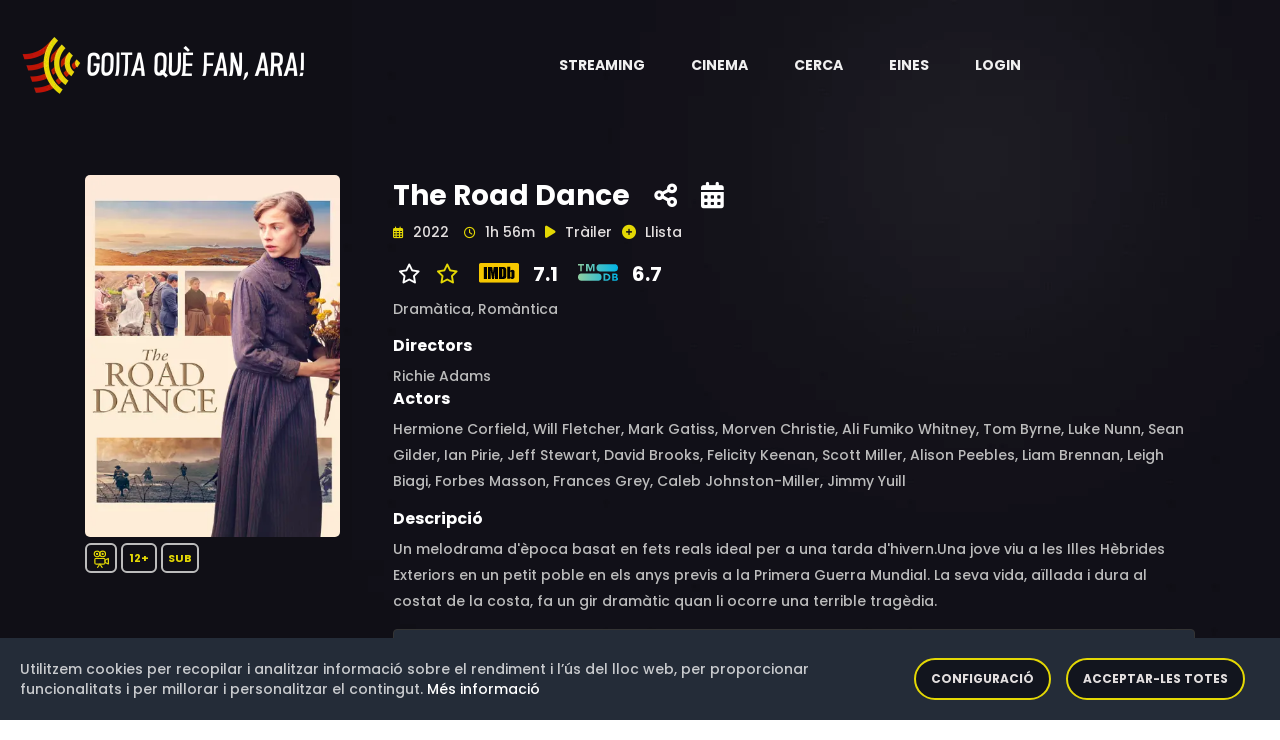

--- FILE ---
content_type: image/svg+xml
request_url: https://goitaquefanara.cat/img/icons/movie.svg
body_size: -10
content:
<?xml version="1.0" encoding="utf-8"?>
<!-- Generator: Adobe Illustrator 23.0.3, SVG Export Plug-In . SVG Version: 6.00 Build 0)  -->
<svg version="1.1" id="Icons" xmlns="http://www.w3.org/2000/svg" xmlns:xlink="http://www.w3.org/1999/xlink" x="0px" y="0px"
	 viewBox="0 0 32 32" style="enable-background:new 0 0 32 32;" xml:space="preserve">
<style type="text/css">
	.st0{fill:none;stroke:#000000;stroke-width:2;stroke-linecap:round;stroke-linejoin:round;stroke-miterlimit:10;}
</style>
<circle class="st0" cx="9" cy="7" r="5"/>
<circle class="st0" cx="19" cy="7" r="5"/>
<path class="st0" d="M21,25H7c-1.1,0-2-0.9-2-2v-6c0-1.1,0.9-2,2-2h14c1.1,0,2,0.9,2,2v6C23,24.1,22.1,25,21,25z"/>
<polygon class="st0" points="29,25 23,22 23,18 29,15 "/>
<polyline class="st0" points="10,31 14,25 18,31 "/>
<circle class="st0" cx="9" cy="7" r="1"/>
<circle class="st0" cx="19" cy="7" r="1"/>
</svg>
